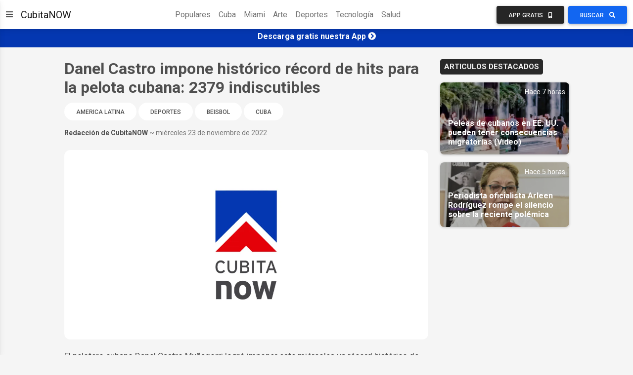

--- FILE ---
content_type: text/html;charset=UTF-8
request_url: https://noticias.cubitanow.com/danel-castro-impone-histrico-rcord-de-hits-para-la-pelota-cubana-2379-indiscutibles
body_size: 50895
content:



<!DOCTYPE html>
<html lang="es">
<head>

	<script>
		window.dataLayer = window.dataLayer || [];
		window.dataLayer.push({
			'article_author_id': '15'
		});
	</script>

	

<!-- Google Tag Manager -->
<script>(function(w,d,s,l,i){w[l]=w[l]||[];w[l].push({'gtm.start':
        new Date().getTime(),event:'gtm.js'});var f=d.getElementsByTagName(s)[0],
    j=d.createElement(s),dl=l!='dataLayer'?'&l='+l:'';j.async=true;j.src=
    'https://www.googletagmanager.com/gtm.js?id='+i+dl;f.parentNode.insertBefore(j,f);
})(window,document,'script','dataLayer','GTM-NGC7XWL');</script>
<!-- End Google Tag Manager -->

<!-- Required meta tags -->
<meta charset="UTF-8" />
<meta name="viewport" content="width=device-width, initial-scale=1, shrink-to-fit=no" />
<meta http-equiv="x-ua-compatible" content="ie=edge" />
<!-- CubitaNOW icon -->
<link rel="icon" type="image/x-icon" href="https://cdncubitanowads-102a5.kxcdn.com/cubitanow/assets/favicon.png">
<!-- Font Awesome -->
<link rel="stylesheet" href="https://use.fontawesome.com/releases/v5.11.2/css/all.css" />
<!-- Google Fonts Roboto -->
<link rel="stylesheet" href="https://fonts.googleapis.com/css2?family=Roboto:wght@300;400;500;700&display=swap" />
<!-- MDB ESSENTIAL -->
<link rel="stylesheet" href="/css/mdb.min.css" />
<!-- MDB PLUGINS -->
<link rel="stylesheet" href="/plugins/css/all.min.css" />
<!-- Custom styles -->
<link rel="stylesheet" href="/css/style.css" />

<!-- Google tag (gtag.js) - Google Analytics GA4 -->
<script async src="https://www.googletagmanager.com/gtag/js?id=G-1DEXWHPG4J"></script>
<script>
    window.dataLayer = window.dataLayer || [];
    function gtag(){dataLayer.push(arguments);}
    gtag('js', new Date());

    gtag('config', 'G-1DEXWHPG4J');
</script>

<!-- Google Custom Search -->
<script async src="https://cse.google.com/cse.js?cx=016968204626024844668:oy2q3omhlq9"></script>


	<link rel="amphtml" href="https://noticias.cubitanow.com/amp/danel-castro-impone-histrico-rcord-de-hits-para-la-pelota-cubana-2379-indiscutibles">
	<!-- Google Ad Manager-->










	<title>Danel Castro impone histórico récord de hits para la pelota cubana: 2379 indiscutibles</title>
	<script type="application/ld+json">{
"@context": "http://schema.org",
"@type": "NewsArticle",
"mainEntityOfPage": "https://cubitanow.com/danel-castro-impone-histrico-rcord-de-hits-para-la-pelota-cubana-2379-indiscutibles",
"headline": "Danel Castro impone histórico récord de hits para la pelota cubana: 2379 indiscutibles",
"datePublished": "Wed Nov 23 20:49:46 UTC 2022",
"dateModified": "Wed Nov 23 20:49:46 UTC 2022",
"description": "Danel Castro impone histórico récord de hits para la pelota cubana: 2379 indiscutibles. El oriundo de Manatí, en Las Tunas, se convirtió este miércoles en el jugador con más hits de todos los tiempos del beisbol nacional, destronando al legendario Enrique Díaz.",
"author": {
"@type": "Person",
"name": "Redacción de CubitaNOW",
"url": "https://cubitanow.com/"
},
"publisher": {
"@type": "Organization",
"name": "CubitaNOW",
"url": "https://cubitanow.com",
"logo": {
"@type": "ImageObject",
"url": "https://cdncubitanowads-102a5.kxcdn.com/cubitanow/assets/identity-logo.png",
"width": 900,
"height": 100
}
},
"image": {
"@type": "ImageObject",
"url": "https://cdncubitanowads-102a5.kxcdn.com/cubitanow/assets/cubitaNOW-brand.jpg",
"height": 630,
"width": 1200
}
}
</script>
	<div id="fb-root"></div>
<script async defer crossorigin="anonymous" src="https://connect.facebook.net/en_US/sdk.js#xfbml=1&version=v5.0"></script><script async src="https://pagead2.googlesyndication.com/pagead/js/adsbygoogle.js"></script><meta name="twitter:image" content="https://cdncubitanowads-102a5.kxcdn.com/cubitanow/assets/cubitaNOW-brand.jpg"><meta property="og:type" content="article"><meta name="twitter:site" content="@CubitaNow"><meta property="fb:pages" content="264266167412566"><meta property="og:image:width" content="1200"><meta itemprop="image" content=""><meta property="og:image:height" content="630"><meta property="og:description" content=""><meta itemprop="name" content="Danel Castro impone histórico récord de hits para la pelota cubana: 2379 indiscutibles"><meta property="og:url" content="https://noticias.cubitanow.com/danel-castro-impone-histrico-rcord-de-hits-para-la-pelota-cubana-2379-indiscutibles"><meta name="twitter:creator" content="@CubitaNow"><meta name="twitter:card" content="summary_large_image"><meta property="og:site_name" content="Cubita Now"><meta property="article:publisher" content="https://www.facebook.com/CubitaNOW"><meta name="description" content="Danel Castro impone histórico récord de hits para la pelota cubana: 2379 indiscutibles. El oriundo de Manatí, en Las Tunas, se convirtió este miércoles en el jugador con más hits de todos los tiempos del beisbol nacional, destronando al legendario Enrique Díaz."><meta property="og:title" content="Danel Castro impone histórico récord de hits para la pelota cubana: 2379 indiscutibles"><meta property="description" content=""><meta name="twitter:text:title" content="Danel Castro impone histórico récord de hits para la pelota cubana: 2379 indiscutibles"><meta itemprop="description" content=""><meta property="og:image" content="https://cdncubitanowads-102a5.kxcdn.com/cubitanow/assets/cubitaNOW-brand.jpg"><meta property="fb:app_id" content="1398883820185907"><meta property="fb:pages" content="1887516488161020">
</head>
<body class="d-flex flex-column min-vh-100">
	<!-- Google Tag Manager (noscript) -->
	<noscript><iframe src="https://www.googletagmanager.com/ns.html?id=GTM-NGC7XWL"
					  height="0" width="0" style="display:none;visibility:hidden"></iframe></noscript>
	<!-- End Google Tag Manager (noscript) -->

	
	
	
	
	

	<!-- Messenger Chat Plugin Code -->
	<div id="fb-root"></div>

	<!-- Your Chat Plugin code -->
	<div id="fb-customer-chat" class="fb-customerchat"></div>

	<script>
		var chatbox = document.getElementById('fb-customer-chat');
		chatbox.setAttribute("page_id", "1887516488161020");
		chatbox.setAttribute("attribution", "biz_inbox");
	</script>

	<!-- Your SDK code -->
	<script>
		window.fbAsyncInit = function() {
			FB.init({
				xfbml: true,
				version: 'v12.0'
			});
		};

		(function(d, s, id) {
			var js, fjs = d.getElementsByTagName(s)[0];
			if (d.getElementById(id)) return;
			js = d.createElement(s); js.id = id;
			js.src = 'https://connect.facebook.net/es_LA/sdk/xfbml.customerchat.js';
			fjs.parentNode.insertBefore(js, fjs);
		}(document, 'script', 'facebook-jssdk'));
	</script>
	<!-- Messenger Chat Plugin Code -->

	
	<script async defer crossorigin="anonymous" src="https://connect.facebook.net/en_US/sdk.js#xfbml=1&version=v12.0&appId=313267119429641&autoLogAppEvents=1" nonce="jgSjbt8U"></script>

   

<!-- Section -->
<section>
    <!-- Sidenav -->
    <nav id="sidenav-1" class="sidenav" data-mdb-hidden="false" data-mdb-accordion="true">
        <a id="cubitanow-logo-link" class="ripple d-flex justify-content-center py-4" href="/" data-mdb-ripple-color="primary">
        
            <img id="cubitanow-logo" class="rounded-circle" src="https://cdncubitanowads-102a5.kxcdn.com/cubitanow/assets/cubitaNOW_logo.png" width="35%" height="35%"
                 alt="cubitanow-logo" draggable="false" />
        </a>

        <ul class="sidenav-menu">
            <li class="sidenav-item">
                <a class="sidenav-link" href="/c/populares">
                    <i class="fas fa-fire fa-fw me-3"></i><span>Populares</span>
                </a>
            </li>
            <li class="sidenav-item">
                <a class="sidenav-link" href="/c/cuba">
                    <i class="fas fa-coffee fa-fw me-3"></i><span>Cuba</span>
                </a>
            </li>
            <li class="sidenav-item">
                <a class="sidenav-link" href="/c/miami">
                    <i class="fas fa-sun fa-fw me-3"></i><span>Miami</span>
                </a>
            </li>
            <li class="sidenav-item">
                <a class="sidenav-link" href="/c/sociedad">
                    <i class="fas fa-praying-hands fa-fw me-3"></i><span>Sociedad</span>
                </a>
            </li>
            <li class="sidenav-item">
                <a class="sidenav-link" href="/c/artecultura">
                    <i class="fas fa-palette fa-fw me-3"></i><span>Arte y Cultura</span>
                </a>
            </li>
            <li class="sidenav-item">
                <a class="sidenav-link" href="/c/deportes">
                    <i class="fas fa-volleyball-ball fa-fw me-3"></i><span>Deportes</span>
                </a>
            </li>
            <li class="sidenav-item">
                <a class="sidenav-link" href="/c/boxeo">
                    <i class="fas fa-mitten fa-fw me-3"></i><span>Boxeo</span>
                </a>
            </li>
            <li class="sidenav-item">
                <a class="sidenav-link" href="/c/beisbol">
                    <i class="fas fa-baseball-ball fa-fw me-3"></i><span>Beisbol</span>
                </a>
            </li>
            <li class="sidenav-item">
                <a class="sidenav-link" href="/c/futbol">
                    <i class="fas fa-futbol fa-fw me-3"></i><span>Futbol</span>
                </a>
            </li>
            <li class="sidenav-item">
                <a class="sidenav-link" href="/c/venezuela">
                    <i class="fas fa-oil-can fa-fw me-3"></i><span>Venezuela</span>
                </a>
            </li>
            <li class="sidenav-item">
                <a class="sidenav-link" href="/c/americalatina">
                    <i class="fas fa-globe fa-fw me-3"></i><span>América Latina</span>
                </a>
            </li>
            <li class="sidenav-item">
                <a class="sidenav-link" href="/c/estadosunidos">
                    <i class="fas fa-flag-usa fa-fw me-3"></i><span>Estados Unidos</span>
                </a>
            </li>
            <li class="sidenav-item">
                <a class="sidenav-link" href="/c/donaldtrump">
                    <i class="fas fa-microphone-alt fa-fw me-3"></i><span>Donald Trump</span>
                </a>
            </li>
            <li class="sidenav-item">
                <a class="sidenav-link" href="/c/europa">
                    <i class="fas fa-euro-sign fa-fw me-3"></i><span>Europa</span>
                </a>
            </li>
            <li class="sidenav-item">
                <a class="sidenav-link" href="/c/tecnologia">
                    <i class="fas fa-laptop-code fa-fw me-3"></i><span>Tecnología</span>
                </a>
            </li>
            <li class="sidenav-item">
                <a class="sidenav-link" href="/c/cienciasalud">
                    <i class="fas fa-microscope fa-fw me-3"></i><span>Ciencia y Salud</span>
                </a>
            </li>
            <li class="sidenav-item">
                <a class="sidenav-link"><i class="fas fa-link fa-fw me-3"></i><span>Enlaces Adicionales</span></a>
                <ul class="sidenav-collapse">
                    <li class="sidenav-item">
                        <a class="sidenav-link" href="http://eepurl.com/doVCaT">Suscríbete</a>
                    </li>
                    <li class="sidenav-item">
                        <a class="sidenav-link" href="/download">Descarga nuestra App</a>
                    </li>
                    <li class="sidenav-item">
                        <a class="sidenav-link" href="/politicadeprivacidad">Política de Privacidad</a>
                    </li>
                </ul>
            </li>
        </ul>


        <div class="mt-4 mb-8 mx-5">
            <div class="col-12">
                <h5>Síguenos en:</h5>
            </div>
            <div class="col-12 d-flex align-items-center justify-content-center text-center">
                <!-- Facebook -->
                <a class="btn btn-primary btn-floating me-2" style="background-color: #3b5998;" href="https://www.facebook.com/cubitaNow/" target="_blank" role="button">
                    <i class="fab fa-facebook"></i>
                </a>
                <!-- Instagram -->
                <a class="btn btn-primary btn-floating me-2" style="background-color: #ac2bac;" href="https://www.instagram.com/cubitanow/" target="_blank" role="button">
                    <i class="fab fa-instagram"></i>
                </a>
                <!-- Youtube -->
                <a class="btn btn-primary btn-floating me-2" style="background-color: #ed302f;" href="https://www.youtube.com/channel/UCv4nrcfBUURLKKIFhPAvEbg" target="_blank" role="button">
                    <i class="fab fa-youtube"></i>
                </a>
                <!-- Twitter -->
                <a class="btn btn-primary btn-floating me-4" style="background-color: #55acee;" href="https://twitter.com/CubitaNow" target="_blank" role="button">
                    <i class="fab fa-twitter"></i>
                </a>
            </div>
        </div>

    </nav>
    <!-- Sidenav -->

    <!-- Navbar -->
    <nav id="main-navbar" class="navbar navbar-expand-lg navbar-light bg-white">
        <!-- Container wrapper -->
        <div class="container-fluid">
            <!-- Right links -->
            <div class="d-flex justify-content-start">
                <!-- Toggler -->
                <button data-mdb-toggle="sidenav" data-mdb-target="#sidenav-1" class="btn shadow-0 p-0 me-3 d-block d-xxl-none"
                        aria-controls="#sidenav-1" aria-haspopup="true">
                    <i class="fas fa-bars fa-lg"></i>
                </button>

                <a class="navbar-brand" href="/">CubitaNOW</a>

            </div>
            <!-- Right links -->

            <!-- Collapsible wrapper -->
            <div class="collapse navbar-collapse" id="navbarSupportedContent">
                <!-- Center links -->
                <ul class="navbar-nav mb-2 mb-lg-0 mx-auto">
                    <li class="nav-item">
                        <a class="nav-link" href="/c/populares">Populares</a>
                    </li>
                    <li class="nav-item">
                        <a class="nav-link" href="/c/cuba">Cuba</a>
                    </li>
                    <li class="nav-item">
                        <a class="nav-link" href="/c/miami">Miami</a>
                    </li>
                    <li class="nav-item">
                        <a class="nav-link" href="/c/artecultura">Arte</a>
                    </li>
                    <li class="nav-item">
                        <a class="nav-link" href="/c/deportes">Deportes</a>
                    </li>
                    <li class="nav-item">
                        <a class="nav-link" href="/c/tecnologia">Tecnología</a>
                    </li>
                    <li class="nav-item">
                        <a class="nav-link" href="/c/cienciasalud">Salud</a>
                    </li>
                </ul>
                <!-- Center links -->
            </div>
            <!-- Collapsible wrapper -->
            <div>
                <a href="/download">
                    <button class="btn btn-dark me-1 px-3 px-sm-4 px-lg-3 px-xl-4">
                        <span class="d-none d-xl-inline-block">App Gratis</span>
                        <i class="fas fa-mobile-alt ms-xl-2"></i>
                    </button>
                </a>
                <button class="btn btn-primary px-3 px-sm-4 px-lg-3 px-xl-4" data-mdb-toggle="modal" data-mdb-target="#gcsModal">
                    <span class="d-none d-xl-inline-block">Buscar</span>
                    <i class="fas fa-search ms-xl-2"></i>
                </button>
            </div>
        </div>
        <!-- Container wrapper -->
    </nav>
    <!-- Navbar -->
</section>
<!-- Section -->

<!-- Google Custom Search Modal -->
<div class="modal fade" id="gcsModal" tabindex="-1" role="dialog" aria-labelledby="myLargeModalLabel"
    aria-hidden="true">
    <div class="modal-dialog modal-lg">
        <div class="modal-content">
            <div class="gcse-search"></div>
        </div>
    </div>
</div>
<!-- Google Custom Search Modal -->


	
		

<!-- Ads Top Banner -->
<div class="ads-top-banner" style="background: #0437B1; color: #fff; padding: 5px;">
    <div class="text-center">
        <h6>
            <a id="ad-top-banner" class="text-reset" href="https://bit.ly/cubitanow-app-download" target="_blank">
                <strong>Descarga gratis nuestra App</strong>
                <i class="fa fa-chevron-circle-right"></i>
            </a>
        </h6>
    </div>
</div>
<!-- Ads Top Banner -->
	

   <!-- Content -->
   <main>
	   <!-- Container -->
	   <div class="container my-4">
		   <!-- Grid row -->
		   <div class="row justify-content-center">
			   <!--Grid column-->
			   <div class="col-lg-8">
				   <!-- Section: Post data -->
				   <section>
					   <h2 class="fw-bold pb-1">Danel Castro impone histórico récord de hits para la pelota cubana: 2379 indiscutibles</h2>
					   <div class="justify-content-start text-start w-100 my-1">
						   
							   <a href="/c/americalatina" class="btn btn-tag-category btn-rounded" data-mdb-close="true">
									   America Latina
							   </a>
						   
							   <a href="/c/deportes" class="btn btn-tag-category btn-rounded" data-mdb-close="true">
									   Deportes
							   </a>
						   
							   <a href="/c/beisbol" class="btn btn-tag-category btn-rounded" data-mdb-close="true">
									   Beisbol
							   </a>
						   
							   <a href="/c/cuba" class="btn btn-tag-category btn-rounded" data-mdb-close="true">
									   Cuba
							   </a>
						   
					   </div>
					   <div class="d-md-flex justify-content-between mb-2">
						   <p class="small mb-2 mb-md-3"><span class="fw-bold">Redacción de CubitaNOW</span> <span class="text-muted">~ miércoles 23 de noviembre de 2022</span></p>






					   </div>					   

                       <div>
                           <img class="w-100 img-fluid rounded-6 mb-1" src="https://cdncubitanowads-102a5.kxcdn.com/cubitanow/assets/cubitaNOW-brand.jpg" alt="Article feature image">
                           <figcaption class="figure-caption"></figcaption>
                       </div>










					   <div class="news-body my-3">
                         <p>El pelotero cubano Danel Castro Muñagorri logró imponer este miércoles un récord histórico de hits para el beisbol nacional, al conseguir 2379 indiscutibles en toda su carrera que supera el registro del legendario jugador capitalino Enrique Díaz.</p><p>Oriundo de Las Tunas y conocido como la Pantera de Manatí, localidad donde nació, consiguió el hito en horas de la mañana, cuando se convirtió, con un cuadrangular dentro del terreno, en el bateador con más hits de todos los tiempos del beisbol nacional.</p><ins class="adsbygoogle"
     style="display:block; text-align:center;"
     data-ad-layout="in-article"
     data-ad-format="fluid"
     data-ad-client="ca-pub-3131452218967834"
     data-ad-slot="9424139700"></ins>
<script>
     (adsbygoogle = window.adsbygoogle || []).push({});
</script><p><br></p><div class="fb-post" data-width="" data-href="https://www.facebook.com/gretelyanet.tamayovelazquez/videos/1409034056171866"></div><p>A sus 46 años, Castro tiene un extenso recorrido que abarca 28 Series Nacionales, una Copa Revolución, tres Súper Ligas. Actualmente disputa en la polémica Liga Élite del beisbol cubano representando la camiseta del equipo Centrales.</p><ins class="adsbygoogle"
     style="display:block; text-align:center;"
     data-ad-layout="in-article"
     data-ad-format="fluid"
     data-ad-client="ca-pub-3131452218967834"
     data-ad-slot="9424139700"></ins>
<script>
     (adsbygoogle = window.adsbygoogle || []).push({});
</script><p><br></p><div class="fb-post" data-width="" data-href="https://www.facebook.com/borisluis.cabreraacosta/posts/pfbid02cXCA8j2q8JnjAqZeNsbmiDKNbsr6HeZHjJmT4sF2KQygLDU7EDwHHh3E35kTUrDAl"></div><p>El periodista deportivo Boris Luis Cabrera recordó una entrevista que le hiciera al jugador hace dos años, donde le confesaba que sentía “mucho respeto y simpatía por esa afición tunera que siempre me ha apoyado en las buenas y en las malas”.</p><ins class="adsbygoogle"
     style="display:block; text-align:center;"
     data-ad-layout="in-article"
     data-ad-format="fluid"
     data-ad-client="ca-pub-3131452218967834"
     data-ad-slot="9424139700"></ins>
<script>
     (adsbygoogle = window.adsbygoogle || []).push({});
</script><p><br></p><div class="fb-post" data-width="" data-href="https://www.facebook.com/gretelyanet.tamayovelazquez/videos/735918818161253"></div><p>“Les agradezco un mundo por sus aplausos, por siempre defenderme y seguirme todo el tiempo tanto en el béisbol como en mi vida personal. A ellos y a todos los aficionados de Cuba que me quieren, muchas gracias”, expresaba entonces.</p><ins class="adsbygoogle"
     style="display:block; text-align:center;"
     data-ad-layout="in-article"
     data-ad-format="fluid"
     data-ad-client="ca-pub-3131452218967834"
     data-ad-slot="9424139700"></ins>
<script>
     (adsbygoogle = window.adsbygoogle || []).push({});
</script><p>En su carrera, Danel Castro ha vestido la indumentaria de otras provincias como Artemisa, Holguín, Villa Clara, y Camagüey, además de haber integrado algunas veces el equipo nacional en sus primeros años. Su promedio de por vida es de 309 Ave, con 244 cuadrangulares y 1305 carreras impulsadas.</p><p><br></p><div class="fb-post" data-width="" data-href="https://www.facebook.com/gretelyanet.tamayovelazquez/videos/480788747243078"></div><ins class="adsbygoogle"
     style="display:block; text-align:center;"
     data-ad-layout="in-article"
     data-ad-format="fluid"
     data-ad-client="ca-pub-3131452218967834"
     data-ad-slot="9424139700"></ins>
<script>
     (adsbygoogle = window.adsbygoogle || []).push({});
</script><p>Este miércoles, <a href="https://www.tiempo21.cu/2022/11/23/danel-castro-es-el-nuevo-rey-de-los-hits-en-cuba/" target="_blank">igualó el récord de todos los tiempos en su primer turno al bate</a> de una doble jornada ante Portuarios en el estadio Nelson Fernández de Mayabeque. Entonces conectó cuadragunlar de línea por el jardín izquierdo. En su segunda comparecencia, con una cuenta de tres bolas y dos Strikes, conectó un hit al jardín central que se convirtió en cuadrangular dentro del cuadro, superando así la marca anterior de Enrique Díaz.</p><br><h5 class="pb-2"><span class="badge badge-dark text-uppercase px-2 py-2">Recomendado para ti</span></h5><div class="video-container"><iframe src="https://youtube.com/embed/67FigxYgRi4" frameborder="0" allow="accelerometer; autoplay; encrypted-media; gyroscope; picture-in-picture" allowfullscreen></iframe></div><br><ins class="adsbygoogle"
     style="display:block"
     data-ad-format="autorelaxed"
     data-ad-client="ca-pub-3131452218967834"
     data-ad-slot="1098236160"></ins>
<script>
     (adsbygoogle = window.adsbygoogle || []).push({});
</script>
					   </div>

				   </section>
				   <!--Section: Post data -->

				   <!--Section: Share buttons-->
















				   <!--Section: Share buttons-->

				   <!-- Carousel wrapper -->
				   
					   <h5 class="pb-2"><span class="badge badge-dark text-uppercase px-2 py-2">Tambien te puede interesar</span></h5>
					   <div id="carouselMaterialStyle" class="carousel slide carousel-fade mb-4 mt-2" data-mdb-ride="carousel">

						   <!-- Indicators -->
						   <div class="carousel-indicators">
							   
								   
									   
										   <button type="button" data-mdb-target="#carouselMaterialStyle" data-mdb-slide-to="0" class="active" aria-current="true" aria-label="Slide 1"></button>
									   
									   
								   
							   
								   
									   
									   
										   <button type="button" data-mdb-target="#carouselMaterialStyle" data-mdb-slide-to="1" aria-label="Slide 2"></button>
									   
								   
							   
								   
									   
									   
										   <button type="button" data-mdb-target="#carouselMaterialStyle" data-mdb-slide-to="2" aria-label="Slide 3"></button>
									   
								   
							   
								   
									   
									   
										   <button type="button" data-mdb-target="#carouselMaterialStyle" data-mdb-slide-to="3" aria-label="Slide 4"></button>
									   
								   
							   
								   
									   
									   
										   <button type="button" data-mdb-target="#carouselMaterialStyle" data-mdb-slide-to="4" aria-label="Slide 5"></button>
									   
								   
							   
								   
									   
									   
										   <button type="button" data-mdb-target="#carouselMaterialStyle" data-mdb-slide-to="5" aria-label="Slide 6"></button>
									   
								   
							   
								   
									   
									   
										   <button type="button" data-mdb-target="#carouselMaterialStyle" data-mdb-slide-to="6" aria-label="Slide 7"></button>
									   
								   
							   
								   
									   
									   
										   <button type="button" data-mdb-target="#carouselMaterialStyle" data-mdb-slide-to="7" aria-label="Slide 8"></button>
									   
								   
							   
								   
									   
									   
										   <button type="button" data-mdb-target="#carouselMaterialStyle" data-mdb-slide-to="8" aria-label="Slide 9"></button>
									   
								   
							   
								   
									   
									   
										   <button type="button" data-mdb-target="#carouselMaterialStyle" data-mdb-slide-to="9" aria-label="Slide 10"></button>
									   
								   
							   
						   </div>

						   <!-- Inner -->
						   <div class="carousel-inner rounded-5 shadow-4-strong bg-image">
							   <!-- Single item -->
							   
								   <div class="carousel-item active">
									   <img src="https://cdncubitanowads-102a5.kxcdn.com//images/identifican-a-joven-cubana-fallecida-por-feminicidio-en-kentucky-Sin-nombre.jpg" class="w-100" style="object-fit: cover; height: 450px" alt="Image placeholder" />
									   <div class="mask" style="background: linear-gradient(to bottom, hsla(0, 0%, 0%, 0), hsla(0, 0%, 0%, 0.6));">
										   <div class="carousel-caption">
											   <a href="identifican-a-joven-cubana-fallecida-por-feminicidio-en-kentucky" class="text-reset">
												   <h5 class="fw-bold pb-1">Identifican a joven cubana víctima de feminicidio en Kentucky</h5>
											   </a>
											   <p class="small pb-1">Hace 22 horas</p>
											   <a href="identifican-a-joven-cubana-fallecida-por-feminicidio-en-kentucky" class="btn btn-primary mb-3">Ver Mas</a>
										   </div>
									   </div>
								   </div>
							   
								   <div class="carousel-item">
									   <img src="https://cdncubitanowads-102a5.kxcdn.com//images/no-son-cifrasnombres-de-los-54-cubanos-fallecidos-en-guerra-de-ucrania-nnn.jpg" class="w-100" style="object-fit: cover; height: 450px" alt="Image placeholder" />
									   <div class="mask" style="background: linear-gradient(to bottom, hsla(0, 0%, 0%, 0), hsla(0, 0%, 0%, 0.6));">
										   <div class="carousel-caption">
											   <a href="no-son-cifrasnombres-de-los-54-cubanos-fallecidos-en-guerra-de-ucrania" class="text-reset">
												   <h5 class="fw-bold pb-1">No son cifras...Nombres de los 54 cubanos fallecidos en guerra de Ucrania</h5>
											   </a>
											   <p class="small pb-1">Hace 23 horas</p>
											   <a href="no-son-cifrasnombres-de-los-54-cubanos-fallecidos-en-guerra-de-ucrania" class="btn btn-primary mb-3">Ver Mas</a>
										   </div>
									   </div>
								   </div>
							   
								   <div class="carousel-item">
									   <img src="https://cdncubitanowads-102a5.kxcdn.com//images/trgico-accidente-en-la-carretera-crdenasvaradero-deja-un-fallecido-Acc.jpg" class="w-100" style="object-fit: cover; height: 450px" alt="Image placeholder" />
									   <div class="mask" style="background: linear-gradient(to bottom, hsla(0, 0%, 0%, 0), hsla(0, 0%, 0%, 0.6));">
										   <div class="carousel-caption">
											   <a href="trgico-accidente-en-la-carretera-crdenasvaradero-deja-un-fallecido" class="text-reset">
												   <h5 class="fw-bold pb-1">Trágico accidente en la carretera Cárdenas–Varadero deja un fallecido</h5>
											   </a>
											   <p class="small pb-1">Hace 19 horas</p>
											   <a href="trgico-accidente-en-la-carretera-crdenasvaradero-deja-un-fallecido" class="btn btn-primary mb-3">Ver Mas</a>
										   </div>
									   </div>
								   </div>
							   
								   <div class="carousel-item">
									   <img src="https://cdncubitanowads-102a5.kxcdn.com//images/dos-mujeres-cubanas-fallecieron-en-tiroteo-el-agresor-se-suicid-en-florida-Sin-nombre.jpg" class="w-100" style="object-fit: cover; height: 450px" alt="Image placeholder" />
									   <div class="mask" style="background: linear-gradient(to bottom, hsla(0, 0%, 0%, 0), hsla(0, 0%, 0%, 0.6));">
										   <div class="carousel-caption">
											   <a href="dos-mujeres-cubanas-fallecieron-en-tiroteo-el-agresor-se-suicid-en-florida" class="text-reset">
												   <h5 class="fw-bold pb-1">Dos mujeres cubanas fallecieron en tiroteo; el agresor se suicidó en Florida</h5>
											   </a>
											   <p class="small pb-1">Hace 22 horas</p>
											   <a href="dos-mujeres-cubanas-fallecieron-en-tiroteo-el-agresor-se-suicid-en-florida" class="btn btn-primary mb-3">Ver Mas</a>
										   </div>
									   </div>
								   </div>
							   
								   <div class="carousel-item">
									   <img src="https://cdncubitanowads-102a5.kxcdn.com//images/gerardo-hernndez-defiende-a-su-hermana-arleen-y-periodista-monica-bar-responde-con-crticas-Sin-nombre.jpg" class="w-100" style="object-fit: cover; height: 450px" alt="Image placeholder" />
									   <div class="mask" style="background: linear-gradient(to bottom, hsla(0, 0%, 0%, 0), hsla(0, 0%, 0%, 0.6));">
										   <div class="carousel-caption">
											   <a href="gerardo-hernndez-defiende-a-su-hermana-arleen-y-periodista-monica-bar-responde-con-crticas" class="text-reset">
												   <h5 class="fw-bold pb-1">Gerardo Hernández defiende a su 'hermana' Arleen y periodista Monica Baró responde con críticas</h5>
											   </a>
											   <p class="small pb-1">Hace 4 horas</p>
											   <a href="gerardo-hernndez-defiende-a-su-hermana-arleen-y-periodista-monica-bar-responde-con-crticas" class="btn btn-primary mb-3">Ver Mas</a>
										   </div>
									   </div>
								   </div>
							   
								   <div class="carousel-item">
									   <img src="https://cdncubitanowads-102a5.kxcdn.com//images/identifican-a-los-cuatro-cubanos-fallecidos-en-incendio-en-rusia-familias-piden-ayuda-para-repatriarlos-Rusia.png" class="w-100" style="object-fit: cover; height: 450px" alt="Image placeholder" />
									   <div class="mask" style="background: linear-gradient(to bottom, hsla(0, 0%, 0%, 0), hsla(0, 0%, 0%, 0.6));">
										   <div class="carousel-caption">
											   <a href="identifican-a-los-cuatro-cubanos-fallecidos-en-incendio-en-rusia-familias-piden-ayuda-para-repatriarlos" class="text-reset">
												   <h5 class="fw-bold pb-1">Identifican a los cuatro cubanos fallecidos en incendio en Rusia; familias piden ayuda para repatriarlos</h5>
											   </a>
											   <p class="small pb-1">Hace 19 horas</p>
											   <a href="identifican-a-los-cuatro-cubanos-fallecidos-en-incendio-en-rusia-familias-piden-ayuda-para-repatriarlos" class="btn btn-primary mb-3">Ver Mas</a>
										   </div>
									   </div>
								   </div>
							   
								   <div class="carousel-item">
									   <img src="https://cdncubitanowads-102a5.kxcdn.com//images/donald-trump-afirma-que-cuba-est-muy-cerca-de-caer-video-T.jpg" class="w-100" style="object-fit: cover; height: 450px" alt="Image placeholder" />
									   <div class="mask" style="background: linear-gradient(to bottom, hsla(0, 0%, 0%, 0), hsla(0, 0%, 0%, 0.6));">
										   <div class="carousel-caption">
											   <a href="donald-trump-afirma-que-cuba-est-muy-cerca-de-caer-video" class="text-reset">
												   <h5 class="fw-bold pb-1">Donald Trump afirma que Cuba está “muy cerca de caer”. (Video)</h5>
											   </a>
											   <p class="small pb-1">Hace 17 horas</p>
											   <a href="donald-trump-afirma-que-cuba-est-muy-cerca-de-caer-video" class="btn btn-primary mb-3">Ver Mas</a>
										   </div>
									   </div>
								   </div>
							   
								   <div class="carousel-item">
									   <img src="https://cdncubitanowads-102a5.kxcdn.com//images/marco-rubio-lanza-advertencia-a-venezuela-eeuu-est-listo-para-usar-la-fuerza-si-no-hay-cooperacin-Marco.jpg" class="w-100" style="object-fit: cover; height: 450px" alt="Image placeholder" />
									   <div class="mask" style="background: linear-gradient(to bottom, hsla(0, 0%, 0%, 0), hsla(0, 0%, 0%, 0.6));">
										   <div class="carousel-caption">
											   <a href="marco-rubio-lanza-advertencia-a-venezuela-eeuu-est-listo-para-usar-la-fuerza-si-no-hay-cooperacin" class="text-reset">
												   <h5 class="fw-bold pb-1">Marco Rubio lanza advertencia a Venezuela: EE.UU. está listo para usar la fuerza si no hay cooperación</h5>
											   </a>
											   <p class="small pb-1">Hace 14 horas</p>
											   <a href="marco-rubio-lanza-advertencia-a-venezuela-eeuu-est-listo-para-usar-la-fuerza-si-no-hay-cooperacin" class="btn btn-primary mb-3">Ver Mas</a>
										   </div>
									   </div>
								   </div>
							   
								   <div class="carousel-item">
									   <img src="https://cdncubitanowads-102a5.kxcdn.com//images/fitur-en-madrid-demuestra-la-decadencia-del-turismo-cubano-ISGVYUSB.jpg" class="w-100" style="object-fit: cover; height: 450px" alt="Image placeholder" />
									   <div class="mask" style="background: linear-gradient(to bottom, hsla(0, 0%, 0%, 0), hsla(0, 0%, 0%, 0.6));">
										   <div class="carousel-caption">
											   <a href="fitur-en-madrid-demuestra-la-decadencia-del-turismo-cubano" class="text-reset">
												   <h5 class="fw-bold pb-1">FITUR en Madrid demuestra la decadencia del turismo cubano</h5>
											   </a>
											   <p class="small pb-1">Hace 5 horas</p>
											   <a href="fitur-en-madrid-demuestra-la-decadencia-del-turismo-cubano" class="btn btn-primary mb-3">Ver Mas</a>
										   </div>
									   </div>
								   </div>
							   
								   <div class="carousel-item">
									   <img src="https://cdncubitanowads-102a5.kxcdn.com//images/yomil-hidalgo-anuncia-su-regreso-a-los-escenarios-de-miami-despus-de-casi-una-dcada-de-espera-JVBSIJ.jpg" class="w-100" style="object-fit: cover; height: 450px" alt="Image placeholder" />
									   <div class="mask" style="background: linear-gradient(to bottom, hsla(0, 0%, 0%, 0), hsla(0, 0%, 0%, 0.6));">
										   <div class="carousel-caption">
											   <a href="yomil-hidalgo-anuncia-su-regreso-a-los-escenarios-de-miami-despus-de-casi-una-dcada-de-espera" class="text-reset">
												   <h5 class="fw-bold pb-1">Yomil Hidalgo anuncia su regreso a los escenarios de Miami después de casi una década de espera</h5>
											   </a>
											   <p class="small pb-1">Hace 1 día</p>
											   <a href="yomil-hidalgo-anuncia-su-regreso-a-los-escenarios-de-miami-despus-de-casi-una-dcada-de-espera" class="btn btn-primary mb-3">Ver Mas</a>
										   </div>
									   </div>
								   </div>
							   

						   </div>
						   <!-- Inner -->

						   <!-- Controls -->
						   <button class="carousel-control-prev" type="button" data-mdb-target="#carouselMaterialStyle" data-mdb-slide="prev">
							   <span class="carousel-control-prev-icon" aria-hidden="true"></span>
							   <span class="visually-hidden">Previous</span>
						   </button>
						   <button class="carousel-control-next" type="button" data-mdb-target="#carouselMaterialStyle" data-mdb-slide="next">
							   <span class="carousel-control-next-icon" aria-hidden="true"></span>
							   <span class="visually-hidden">Next</span>
						   </button>
					   </div>
				   
				   <!-- Carousel wrapper -->

			   </div>
			   <!--Grid column-->
			   <!--Grid column-->
			   <div class="col-lg-3">
				   <!--Section: Sidebar-->
				   <section class="sticky-top" style="top: 20px">
					   <div class="row">
						   
							     <h5 class="pb-2"><span class="badge badge-dark text-uppercase px-2 py-2">Articulos Destacados</span></h5>
								 
									   <div class="col-sm-6 col-md-6 col-lg-12 mb-3">
										   <div class="bg-image hover-zoom ripple shadow-1-strong rounded-5">
											   <img src="https://cdncubitanowads-102a5.kxcdn.com//images/peleas-de-cubanos-en-ee-uu-pueden-tener-consecuencias-migratorias-video-Sin-nombre.jpg" class="w-100 img-fluid"/>
											   <a href="/peleas-de-cubanos-en-ee-uu-pueden-tener-consecuencias-migratorias-video">
												   <div class="mask" style="background-color: rgba(0, 0, 0, 0.3)">
                                                          <div class="h-100">
															   <div class="d-flex justify-content-end align-items-start">
																   <p class="small text-white m-2">Hace 7 horas</p>
															   </div>
															   <div class="d-flex justify-content-start align-items-end flex-column" style="position: absolute; bottom: 0px;">
																   <h6 class="fw-bold m-3 text-white text-truncate" style="display: -webkit-box; -webkit-line-clamp: 3; -webkit-box-orient: vertical; white-space: normal">Peleas de cubanos en EE. UU. pueden tener consecuencias migratorias (Video)</h6>
															   </div>
														  </div>

												   </div>
												   <div class="hover-overlay">
													   <div class="mask" style="background-color: rgba(253, 253, 253, 0.15)"></div>
												   </div>
											   </a>
										   </div>
									   </div>
									 

								 
									   <div class="col-sm-6 col-md-6 col-lg-12 mb-3">
										   <div class="bg-image hover-zoom ripple shadow-1-strong rounded-5">
											   <img src="https://cdncubitanowads-102a5.kxcdn.com//images/periodista-oficialista-arleen-rodrguez-rompe-el-silencio-sobre-la-reciente-polmica-HHV.webp" class="w-100 img-fluid"/>
											   <a href="/periodista-oficialista-arleen-rodrguez-rompe-el-silencio-sobre-la-reciente-polmica">
												   <div class="mask" style="background-color: rgba(0, 0, 0, 0.3)">
                                                          <div class="h-100">
															   <div class="d-flex justify-content-end align-items-start">
																   <p class="small text-white m-2">Hace 5 horas</p>
															   </div>
															   <div class="d-flex justify-content-start align-items-end flex-column" style="position: absolute; bottom: 0px;">
																   <h6 class="fw-bold m-3 text-white text-truncate" style="display: -webkit-box; -webkit-line-clamp: 3; -webkit-box-orient: vertical; white-space: normal">Periodista oficialista Arleen Rodríguez rompe el silencio sobre la reciente polémica</h6>
															   </div>
														  </div>

												   </div>
												   <div class="hover-overlay">
													   <div class="mask" style="background-color: rgba(253, 253, 253, 0.15)"></div>
												   </div>
											   </a>
										   </div>
									   </div>
									 
										 <!-- Display ads -->
										   <div class="col-sm-6 col-md-6 col-lg-12 mb-3">
											   <script async src="https://pagead2.googlesyndication.com/pagead/js/adsbygoogle.js?client=ca-pub-3131452218967834"
													   crossorigin="anonymous"></script>
											   <ins class="adsbygoogle"
													style="display:block"
													data-ad-client="ca-pub-3131452218967834"
													data-ad-slot="6031618162"
													data-ad-format="auto"
													data-full-width-responsive="true"></ins>
											   <script>
												   (adsbygoogle = window.adsbygoogle || []).push({});
											   </script>
										   </div>
										 <!-- Display ads -->
									 

								 
									   <div class="col-sm-6 col-md-6 col-lg-12 mb-3">
										   <div class="bg-image hover-zoom ripple shadow-1-strong rounded-5">
											   <img src="https://cdncubitanowads-102a5.kxcdn.com//images/hoteleras-espaolas-en-cuba-en-alerta-por-amenazas-de-trump-Sin-nombre.jpg" class="w-100 img-fluid"/>
											   <a href="/hoteleras-espaolas-en-cuba-en-alerta-por-amenazas-de-trump">
												   <div class="mask" style="background-color: rgba(0, 0, 0, 0.3)">
                                                          <div class="h-100">
															   <div class="d-flex justify-content-end align-items-start">
																   <p class="small text-white m-2">Hace 6 horas</p>
															   </div>
															   <div class="d-flex justify-content-start align-items-end flex-column" style="position: absolute; bottom: 0px;">
																   <h6 class="fw-bold m-3 text-white text-truncate" style="display: -webkit-box; -webkit-line-clamp: 3; -webkit-box-orient: vertical; white-space: normal">Hoteleras españolas en Cuba en alerta por amenazas de Trump</h6>
															   </div>
														  </div>

												   </div>
												   <div class="hover-overlay">
													   <div class="mask" style="background-color: rgba(253, 253, 253, 0.15)"></div>
												   </div>
											   </a>
										   </div>
									   </div>
									 

								 
									   <div class="col-sm-6 col-md-6 col-lg-12 mb-3">
										   <div class="bg-image hover-zoom ripple shadow-1-strong rounded-5">
											   <img src="https://cdncubitanowads-102a5.kxcdn.com//images/denuncian-corrupcin-y-abuso-de-poder-de-coronel-del-minint-en-la-habana--Sin-nombre.jpg" class="w-100 img-fluid"/>
											   <a href="/denuncian-corrupcin-y-abuso-de-poder-de-coronel-del-minint-en-la-habana-">
												   <div class="mask" style="background-color: rgba(0, 0, 0, 0.3)">
                                                          <div class="h-100">
															   <div class="d-flex justify-content-end align-items-start">
																   <p class="small text-white m-2">Hace 4 horas</p>
															   </div>
															   <div class="d-flex justify-content-start align-items-end flex-column" style="position: absolute; bottom: 0px;">
																   <h6 class="fw-bold m-3 text-white text-truncate" style="display: -webkit-box; -webkit-line-clamp: 3; -webkit-box-orient: vertical; white-space: normal">Denuncian corrupción y abuso de poder de coronel del MININT en La Habana </h6>
															   </div>
														  </div>

												   </div>
												   <div class="hover-overlay">
													   <div class="mask" style="background-color: rgba(253, 253, 253, 0.15)"></div>
												   </div>
											   </a>
										   </div>
									   </div>
									 
										 <!-- Display ads -->
										   <div class="col-sm-6 col-md-6 col-lg-12 mb-3">
											   <script async src="https://pagead2.googlesyndication.com/pagead/js/adsbygoogle.js?client=ca-pub-3131452218967834"
													   crossorigin="anonymous"></script>
											   <ins class="adsbygoogle"
													style="display:block"
													data-ad-client="ca-pub-3131452218967834"
													data-ad-slot="6031618162"
													data-ad-format="auto"
													data-full-width-responsive="true"></ins>
											   <script>
												   (adsbygoogle = window.adsbygoogle || []).push({});
											   </script>
										   </div>
										 <!-- Display ads -->
									 

								 
									   <div class="col-sm-6 col-md-6 col-lg-12 mb-3">
										   <div class="bg-image hover-zoom ripple shadow-1-strong rounded-5">
											   <img src="https://cdncubitanowads-102a5.kxcdn.com/images/ganan-industriales-y-artemisa-y-clasifican-a-las-semifinales-de-la-serie-nacional-de-bisbol-yasmani-tomas.jpg" class="w-100 img-fluid"/>
											   <a href="/ganan-industriales-y-artemisa-y-clasifican-a-las-semifinales-de-la-serie-nacional-de-bisbol">
												   <div class="mask" style="background-color: rgba(0, 0, 0, 0.3)">
                                                          <div class="h-100">
															   <div class="d-flex justify-content-end align-items-start">
																   <p class="small text-white m-2">Hace 15 horas</p>
															   </div>
															   <div class="d-flex justify-content-start align-items-end flex-column" style="position: absolute; bottom: 0px;">
																   <h6 class="fw-bold m-3 text-white text-truncate" style="display: -webkit-box; -webkit-line-clamp: 3; -webkit-box-orient: vertical; white-space: normal">Ganan Industriales y Artemisa y clasifican a las semifinales de la Serie Nacional de Béisbol</h6>
															   </div>
														  </div>

												   </div>
												   <div class="hover-overlay">
													   <div class="mask" style="background-color: rgba(253, 253, 253, 0.15)"></div>
												   </div>
											   </a>
										   </div>
									   </div>
									 
										 <!-- Display ads -->
										   <div class="col-sm-6 col-md-6 col-lg-12 mb-3">
											   <script async src="https://pagead2.googlesyndication.com/pagead/js/adsbygoogle.js?client=ca-pub-3131452218967834"
													   crossorigin="anonymous"></script>
											   <ins class="adsbygoogle"
													style="display:block"
													data-ad-client="ca-pub-3131452218967834"
													data-ad-slot="6031618162"
													data-ad-format="auto"
													data-full-width-responsive="true"></ins>
											   <script>
												   (adsbygoogle = window.adsbygoogle || []).push({});
											   </script>
										   </div>
										 <!-- Display ads -->
									 

								 
						   

						   <!-- Multiplex ads -->
						   <div class="col-12 mb-3">
							   <script async src="https://pagead2.googlesyndication.com/pagead/js/adsbygoogle.js?client=ca-pub-3131452218967834"
									   crossorigin="anonymous"></script>
							   <ins class="adsbygoogle"
									style="display:block"
									data-ad-format="autorelaxed"
									data-ad-client="ca-pub-3131452218967834"
									data-ad-slot="1098236160"></ins>
							   <script>
								   (adsbygoogle = window.adsbygoogle || []).push({});
							   </script>
						   </div>
						   <!-- Multiplex ads -->

					   </div>
				   </section>
				   <!--Section: Sidebar-->
			   </div>
			   <!--Grid column-->
		   </div>
		   <!-- Grid row -->
	   </div>
	   <!-- Container -->
   </main>
   <!-- Content -->

	

<!-- Footer -->
<footer class="text-center text-lg-start text-muted mt-auto bg-white">
    <!-- Section: Social media -->
    <section class="d-flex justify-content-center justify-content-lg-between p-4 border-bottom container">
        <!-- Left -->
        <div class="me-5 d-none d-lg-block">
            <span>Conéctate con nosotros en las redes sociales:</span>
        </div>
        <!-- Left -->

        <!-- Right -->
        <div>
            <a href="https://www.facebook.com/CubitaNOW/" class="me-4 text-reset">
                <i class="fab fa-facebook-f"></i>
            </a>
            <a href="https://www.instagram.com/cubitanow/" class="me-4 text-reset">
                <i class="fab fa-instagram"></i>
            </a>
            <a href="https://www.youtube.com/channel/UCv4nrcfBUURLKKIFhPAvEbg" class="me-4 text-reset">
                <i class="fab fa-youtube"></i>
            </a>
            <a href="https://twitter.com/CubitaNow" class="me-4 text-reset">
                <i class="fab fa-twitter"></i>
            </a>
        </div>
        <!-- Right -->
    </section>
    <!-- Section: Social media -->

    <!-- Section: Links  -->
    <section class="">
        <div class="container text-center text-md-start mt-5">
            <!-- Grid row -->
            <div class="row mt-3">
                <!-- Grid column -->
                <div class="col-md-6 mx-auto mb-4">
                    <!-- Content -->
                    <h6 class="text-uppercase fw-bold mb-4">
                        ¿Quiénes somos?
                    </h6>
                    <p>
                        <span class="fw-bold">CubitaNOW</span> es un espacio dedicado a todos los cubanos con el fin de la unión a través del debate
                        con respeto, el entretenimiento y la nostalgia en momentos difíciles para el pueblo
                        de Cuba. Nuestra misión es informar y entretener a cada cubano alrededor del mundo.
                    </p>
                </div>
                <!-- Grid column -->

                <!-- Grid column -->
                <div class="col-md-3 mx-auto mb-4">
                    <!-- Links -->
                    <h6 class="text-uppercase fw-bold mb-4">Enlaces</h6>
                    <p>
                        <a href="http://eepurl.com/doVCaT" class="text-reset">Suscríbete</a>
                    </p>
                    <p>
                        <a href="/download" class="text-reset">Descarga nuestra App</a>
                    </p>
                    <p>
                        <a href="/politicadeprivacidad" class="text-reset">Política de Privacidad</a>
                    </p>
                </div>
                <!-- Grid column -->

                <!-- Grid column -->
                <div class="col-md-3 mx-auto mb-md-0 mb-4">
                    <!-- Links -->
                    <h6 class="text-uppercase fw-bold mb-4">Contáctanos</h6>
                    <!--<p><i class="fas fa-home me-3"></i> New York, NY 10012, US</p>-->
                    <p>
                        <i class="fas fa-envelope me-3"></i>support@cubitanow.com
                    </p>
                    <!--<p><i class="fas fa-phone me-3"></i> + 01 234 567 88</p>
                    <p><i class="fas fa-print me-3"></i> + 01 234 567 89</p>-->
                </div>
                <!-- Grid column -->

            </div>
            <!-- Grid row -->
        </div>
    </section>
    <!-- Section: Links  -->

    <!-- Copyright -->
    <div class="text-center p-4" style="background-color: hsla(0, 0%, 17%, 0.04)">
        © <script>document.write(new Date().getFullYear())</script> Copyright | CubitaNOW Noticias
    </div>
    <!-- Copyright -->
</footer>
<!-- Footer -->

</body>

	<!-- MDB ESSENTIAL -->
	<script type="text/javascript" src="/js/mdb.min.js"></script>
	<!-- MDB PLUGINS -->
	<script type="text/javascript" src="/plugins/js/all.min.js"></script>
	<!-- Custom scripts -->
	<script type="text/javascript" src="/js/nav.js"></script>
</html>

--- FILE ---
content_type: text/html; charset=utf-8
request_url: https://www.google.com/recaptcha/api2/aframe
body_size: 111
content:
<!DOCTYPE HTML><html><head><meta http-equiv="content-type" content="text/html; charset=UTF-8"></head><body><script nonce="lI1IpDU1dMgqnuA1N9o0Gw">/** Anti-fraud and anti-abuse applications only. See google.com/recaptcha */ try{var clients={'sodar':'https://pagead2.googlesyndication.com/pagead/sodar?'};window.addEventListener("message",function(a){try{if(a.source===window.parent){var b=JSON.parse(a.data);var c=clients[b['id']];if(c){var d=document.createElement('img');d.src=c+b['params']+'&rc='+(localStorage.getItem("rc::a")?sessionStorage.getItem("rc::b"):"");window.document.body.appendChild(d);sessionStorage.setItem("rc::e",parseInt(sessionStorage.getItem("rc::e")||0)+1);localStorage.setItem("rc::h",'1769614019146');}}}catch(b){}});window.parent.postMessage("_grecaptcha_ready", "*");}catch(b){}</script></body></html>